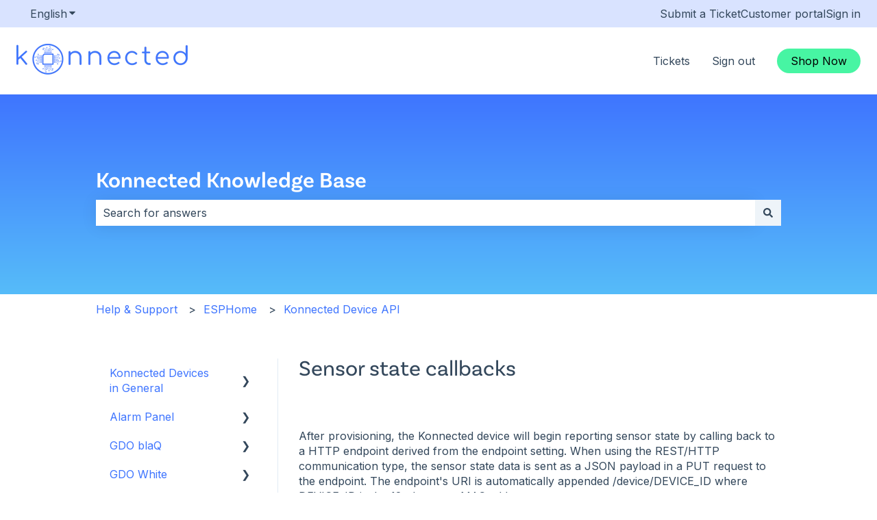

--- FILE ---
content_type: image/svg+xml
request_url: https://support.konnected.io/hubfs/konnected-logo-white.svg
body_size: 18231
content:
<svg width="227" height="41" viewBox="0 0 227 41" fill="none" xmlns="http://www.w3.org/2000/svg">
<path d="M70.4233 28.1588C70.2471 28.1679 70.0708 28.1411 69.9053 28.0802C69.7397 28.0192 69.5883 27.9254 69.4603 27.8043C69.341 27.6823 69.248 27.5372 69.187 27.378C69.126 27.2188 69.0982 27.0489 69.1055 26.8787V11.0474C69.0913 10.8714 69.1157 10.6943 69.1769 10.5286C69.2382 10.3628 69.3347 10.2122 69.4601 10.0873C69.5854 9.96236 69.7364 9.86601 69.9027 9.8049C70.069 9.74378 70.2466 9.71937 70.4233 9.73334C70.5943 9.72623 70.7649 9.75392 70.9248 9.81471C71.0846 9.87551 71.2304 9.96814 71.3531 10.0869C71.4745 10.2147 71.5686 10.3657 71.6296 10.5309C71.6906 10.696 71.7172 10.8717 71.708 11.0474V26.8778C71.7175 27.0484 71.6907 27.2191 71.6295 27.3787C71.5683 27.5383 71.4741 27.6832 71.3528 27.804C71.2316 27.9249 71.0861 28.0188 70.926 28.0798C70.7658 28.1408 70.5945 28.1674 70.4233 28.1579V28.1588ZM84.9576 28.1588C84.7829 28.1647 84.6088 28.1349 84.4461 28.0711C84.2834 28.0074 84.1355 27.9111 84.0116 27.7882C83.8905 27.6702 83.7951 27.5286 83.7311 27.3723C83.6671 27.216 83.636 27.0483 83.6397 26.8795V18.1203C83.6867 16.9253 83.4125 15.7395 82.8456 14.6854C82.3425 13.8121 81.5893 13.1083 80.6824 12.6641C79.7178 12.2035 78.6589 11.9727 77.5894 11.9901C76.5565 11.9751 75.5336 12.1939 74.5979 12.6301C73.752 13.0199 73.0234 13.6239 72.485 14.382C71.9668 15.1221 71.695 16.0058 71.708 16.9082H69.8493C69.8728 15.5634 70.2705 14.2516 70.9983 13.1189C71.7138 12.012 72.7032 11.1072 73.8712 10.4915C75.099 9.84359 76.4706 9.5136 77.8598 9.53189C79.3507 9.50688 80.8249 9.84815 82.1521 10.5255C83.4121 11.1866 84.4516 12.1991 85.1436 13.4393C85.9143 14.8774 86.2931 16.4917 86.2422 18.1211V26.8761C86.2442 27.0448 86.2123 27.2121 86.1484 27.3683C86.0845 27.5245 85.99 27.6664 85.8703 27.7856C85.7506 27.9049 85.6082 27.9991 85.4515 28.0627C85.2948 28.1264 85.1268 28.1582 84.9576 28.1562V28.1588Z" fill="white"/>
<path d="M96.6865 28.1588C96.5103 28.1679 96.334 28.1411 96.1685 28.0802C96.0029 28.0192 95.8515 27.9254 95.7235 27.8043C95.6043 27.6822 95.5113 27.5371 95.4503 27.378C95.3893 27.2188 95.3615 27.0489 95.3686 26.8787V11.0474C95.3545 10.8714 95.3789 10.6943 95.4401 10.5286C95.5013 10.3628 95.5979 10.2122 95.7232 10.0873C95.8485 9.96236 95.9996 9.86601 96.1659 9.8049C96.3322 9.74378 96.5098 9.71937 96.6865 9.73334C96.8575 9.72623 97.0281 9.75392 97.188 9.81471C97.3478 9.87551 97.4936 9.96814 97.6163 10.0869C97.7377 10.2147 97.8318 10.3657 97.8928 10.5309C97.9538 10.696 97.9804 10.8717 97.9711 11.0474V26.8778C97.9808 27.0484 97.9542 27.219 97.8931 27.3786C97.832 27.5382 97.7378 27.6832 97.6166 27.804C97.4954 27.9248 97.35 28.0188 97.1899 28.0798C97.0298 28.1408 96.8586 28.1674 96.6874 28.1579L96.6865 28.1588ZM111.221 28.1588C111.046 28.1647 110.872 28.1349 110.709 28.0711C110.547 28.0074 110.399 27.9111 110.275 27.7882C110.154 27.6702 110.058 27.5286 109.994 27.3723C109.93 27.216 109.899 27.0483 109.903 26.8795V18.1203C109.95 16.9252 109.676 15.7393 109.108 14.6854C108.605 13.8121 107.852 13.1083 106.945 12.6641C105.98 12.2035 104.921 11.9727 103.852 11.9901C102.819 11.9751 101.796 12.1939 100.86 12.6301C100.014 13.0198 99.2857 13.6239 98.7474 14.382C98.2288 15.122 97.9567 16.0057 97.9695 16.9082H96.1116C96.1349 15.5634 96.5327 14.2515 97.2606 13.1189C97.9761 12.0119 98.9654 11.1071 100.134 10.4915C101.361 9.84352 102.733 9.51353 104.122 9.53189C105.613 9.50688 107.087 9.84815 108.414 10.5255C109.674 11.1866 110.714 12.1991 111.406 13.4393C112.176 14.8774 112.555 16.4917 112.504 18.1211V26.8761C112.506 27.0448 112.474 27.2121 112.41 27.3683C112.346 27.5245 112.251 27.6664 112.132 27.7856C112.012 27.9049 111.87 27.9991 111.713 28.0627C111.556 28.1264 111.388 28.1582 111.219 28.1562L111.221 28.1588Z" fill="white"/>
<path d="M130.013 28.3262C128.319 28.359 126.646 27.9465 125.163 27.1303C123.772 26.3521 122.626 25.2045 121.851 23.8153C121.033 22.3307 120.619 20.6586 120.651 18.9652C120.615 17.2742 121.004 15.6011 121.783 14.0981C122.504 12.7313 123.585 11.5855 124.909 10.7831C126.298 9.95897 127.89 9.53907 129.507 9.57098C131.079 9.53441 132.63 9.9369 133.985 10.7329C135.255 11.5056 136.281 12.6207 136.942 13.9493C137.66 15.4047 138.019 17.0097 137.99 18.6311C137.997 18.7901 137.971 18.9488 137.912 19.0967C137.853 19.2447 137.764 19.3786 137.649 19.4896C137.41 19.7079 137.094 19.8228 136.771 19.8092H122.408V17.6485H137.044L135.594 18.6932C135.636 17.486 135.393 16.2858 134.884 15.1895C134.424 14.198 133.692 13.357 132.771 12.7644C131.793 12.1625 130.659 11.8582 129.51 11.8889C128.319 11.8631 127.146 12.1788 126.13 12.7984C125.158 13.4073 124.379 14.277 123.881 15.3076C123.335 16.4479 123.063 17.6994 123.087 18.9626C123.062 20.2324 123.37 21.4867 123.983 22.6006C124.559 23.6359 125.406 24.4969 126.432 25.0928C127.522 25.7129 128.76 26.0272 130.015 26.0023C130.85 25.9971 131.678 25.8535 132.466 25.5773C133.186 25.3521 133.857 24.9921 134.443 24.5165C134.681 24.3184 134.978 24.2056 135.288 24.1961C135.581 24.179 135.87 24.2697 136.099 24.4511C136.231 24.5587 136.339 24.6919 136.418 24.8426C136.496 24.9932 136.543 25.1582 136.556 25.3274C136.561 25.4834 136.529 25.6384 136.461 25.7792C136.393 25.9199 136.292 26.0423 136.167 26.1358C135.321 26.8218 134.36 27.3523 133.328 27.7023C132.268 28.1016 131.146 28.3127 130.013 28.3262V28.3262Z" fill="white"/>
<path d="M153.337 28.3262C151.671 28.3563 150.028 27.9312 148.587 27.0971C147.214 26.2908 146.083 25.1338 145.309 23.7456C144.497 22.2831 144.083 20.6341 144.109 18.9626C144.08 17.2866 144.475 15.6303 145.258 14.1465C145.988 12.7707 147.073 11.614 148.401 10.7958C149.786 9.96098 151.38 9.53478 152.999 9.56674C154.311 9.55348 155.609 9.82952 156.802 10.3751C157.994 10.9392 159.041 11.7689 159.86 12.8001C159.975 12.9085 160.06 13.0442 160.108 13.1944C160.155 13.3446 160.163 13.5044 160.132 13.6586C160.047 13.9856 159.842 14.2687 159.557 14.4508C159.44 14.5384 159.305 14.6002 159.163 14.6322C159.02 14.6641 158.872 14.6655 158.728 14.6361C158.413 14.5735 158.132 14.4 157.934 14.1474C157.33 13.4341 156.573 12.8644 155.719 12.4798C154.866 12.0953 153.936 11.9056 153 11.9246C151.826 11.9008 150.671 12.2164 149.673 12.8333C148.712 13.4425 147.94 14.3056 147.442 15.3263C146.895 16.4599 146.623 17.7058 146.648 18.9635C146.626 20.2161 146.916 21.4546 147.494 22.5675C148.035 23.6006 148.854 24.4634 149.859 25.0597C150.913 25.6767 152.118 25.9915 153.341 25.9692C154.16 25.9781 154.976 25.8588 155.757 25.6156C156.474 25.3884 157.136 25.0156 157.701 24.5208C157.936 24.3113 158.232 24.1816 158.546 24.1502C158.692 24.1394 158.839 24.1576 158.979 24.2039C159.118 24.2501 159.247 24.3235 159.357 24.4196C159.61 24.6336 159.773 24.9342 159.814 25.262C159.832 25.4127 159.812 25.5656 159.756 25.7068C159.7 25.848 159.61 25.9729 159.493 26.0703C157.812 27.5892 155.605 28.398 153.337 28.3262V28.3262Z" fill="white"/>
<path d="M167.431 12.6641C167.276 12.6691 167.121 12.6434 166.976 12.5885C166.831 12.5337 166.698 12.4507 166.585 12.3445C166.475 12.2442 166.388 12.1216 166.329 11.985C166.27 11.8484 166.241 11.701 166.244 11.5523C166.239 11.3986 166.267 11.2455 166.326 11.1032C166.385 10.961 166.473 10.8327 166.585 10.727C166.698 10.6209 166.831 10.5381 166.976 10.4832C167.121 10.4284 167.276 10.4026 167.431 10.4074H176.046C176.201 10.4027 176.355 10.4286 176.5 10.4834C176.645 10.5382 176.778 10.621 176.89 10.727C177.003 10.8327 177.091 10.961 177.15 11.1032C177.209 11.2455 177.237 11.3986 177.232 11.5523C177.234 11.701 177.205 11.8484 177.147 11.985C177.088 12.1216 177 12.2442 176.89 12.3445C176.778 12.4507 176.645 12.5336 176.5 12.5884C176.355 12.6433 176.201 12.669 176.046 12.6641H167.431ZM175.847 28.1579C174.742 28.1804 173.652 27.8982 172.698 27.3425C171.744 26.7868 170.962 25.9791 170.439 25.0087C169.885 23.9791 169.606 22.8251 169.628 21.6571V5.18669C169.622 5.01388 169.65 4.84156 169.711 4.67963C169.772 4.51771 169.864 4.36939 169.983 4.24319C170.103 4.11988 170.248 4.02321 170.408 3.9595C170.568 3.89579 170.74 3.86646 170.913 3.87344C171.087 3.86689 171.262 3.89637 171.425 3.96004C171.588 4.02372 171.735 4.12022 171.859 4.2435C171.983 4.36678 172.08 4.51418 172.144 4.67648C172.208 4.83878 172.237 5.01248 172.231 5.18669V21.6571C172.189 22.6905 172.553 23.6992 173.246 24.4698C173.574 24.8286 173.977 25.1122 174.427 25.3012C174.876 25.4901 175.361 25.58 175.848 25.5646H176.761C176.925 25.559 177.089 25.5891 177.241 25.653C177.393 25.7169 177.529 25.8129 177.639 25.9343C177.87 26.1936 177.993 26.5314 177.981 26.8778C177.987 27.0526 177.953 27.2264 177.883 27.3866C177.813 27.5467 177.707 27.6892 177.575 27.8035C177.293 28.0437 176.931 28.1701 176.56 28.1579H175.847Z" fill="white"/>
<path d="M193.962 28.3263C192.268 28.3593 190.595 27.9468 189.112 27.1303C187.721 26.352 186.574 25.2044 185.799 23.8153C184.981 22.3307 184.567 20.6586 184.598 18.9652C184.563 17.2741 184.952 15.6009 185.731 14.0981C186.453 12.7313 187.533 11.5855 188.857 10.7831C190.246 9.9591 191.838 9.5392 193.454 9.571C195.027 9.53427 196.578 9.93676 197.933 10.733C199.204 11.5059 200.229 12.6209 200.891 13.9493C201.608 15.4048 201.968 17.0098 201.938 18.6312C201.945 18.7901 201.919 18.9488 201.86 19.0968C201.801 19.2447 201.711 19.3786 201.597 19.4897C201.358 19.708 201.042 19.823 200.718 19.8093H186.36V17.6486H200.996L199.546 18.6932C199.588 17.486 199.344 16.2859 198.836 15.1895C198.376 14.1982 197.643 13.3573 196.723 12.7645C195.744 12.1625 194.611 11.8582 193.461 11.8889C192.27 11.8632 191.097 12.1789 190.081 12.7985C189.109 13.4072 188.33 14.277 187.833 15.3077C187.287 16.4479 187.014 17.6993 187.038 18.9627C187.013 20.2324 187.322 21.4866 187.934 22.6007C188.511 23.6359 189.357 24.4969 190.384 25.0929C191.474 25.7131 192.712 26.0274 193.967 26.0024C194.802 25.9973 195.63 25.8536 196.418 25.5774C197.139 25.352 197.81 24.992 198.396 24.5166C198.633 24.3183 198.931 24.2054 199.241 24.1961C199.534 24.179 199.822 24.2698 200.052 24.4511C200.184 24.5589 200.292 24.6921 200.37 24.8427C200.449 24.9933 200.496 25.1582 200.509 25.3275C200.514 25.4834 200.481 25.6383 200.413 25.7791C200.346 25.9198 200.245 26.0421 200.12 26.1358C199.274 26.8217 198.313 27.3522 197.281 27.7024C196.22 28.1021 195.096 28.3133 193.962 28.3263V28.3263Z" fill="white"/>
<path d="M217.452 28.3262C215.771 28.3518 214.114 27.9273 212.653 27.0971C211.253 26.2974 210.093 25.1405 209.29 23.7456C208.454 22.2788 208.028 20.6153 208.057 18.9286C208.03 17.2572 208.444 15.6082 209.257 14.1457C210.035 12.7363 211.185 11.5651 212.582 10.758C213.978 9.95091 215.569 9.53847 217.184 9.56504C218.605 9.54419 220.01 9.87385 221.273 10.5247C222.444 11.1249 223.452 11.9972 224.213 13.0679V3.16539C224.204 2.98838 224.233 2.81144 224.297 2.6461C224.361 2.48076 224.459 2.33071 224.585 2.20574C224.847 1.97783 225.184 1.85226 225.531 1.85226C225.879 1.85226 226.216 1.97783 226.478 2.20574C226.604 2.33088 226.702 2.48097 226.766 2.64629C226.83 2.81161 226.858 2.98846 226.849 3.16539V19.0604C226.829 20.7226 226.381 22.3519 225.548 23.7923C224.747 25.173 223.592 26.317 222.202 27.1073C220.756 27.9279 219.116 28.3487 217.452 28.3262ZM217.452 25.9683C218.682 25.9889 219.893 25.6681 220.95 25.0418C221.968 24.4337 222.809 23.5696 223.387 22.536C223.976 21.4282 224.283 20.1939 224.283 18.9405C224.283 17.6872 223.976 16.4529 223.387 15.345C222.817 14.3065 221.976 13.4398 220.954 12.8358C220.171 12.3731 219.303 12.0708 218.401 11.9466C217.499 11.8224 216.581 11.8788 215.701 12.1125C214.821 12.3461 213.997 12.7524 213.277 13.3075C212.556 13.8625 211.954 14.5553 211.506 15.345C210.907 16.4496 210.594 17.6852 210.594 18.9405C210.594 20.1959 210.907 21.4315 211.506 22.536C212.095 23.5723 212.946 24.4372 213.974 25.0452C215.026 25.6659 216.23 25.9853 217.452 25.9683V25.9683Z" fill="white"/>
<path d="M48.2678 13.0203H36.6567L34.2871 15.3782V26.9679C34.2871 27.2092 34.3833 27.4405 34.5544 27.6111C34.7256 27.7816 34.9578 27.8774 35.1998 27.8774H48.2678C48.5098 27.8774 48.742 27.7816 48.9132 27.6111C49.0843 27.4405 49.1805 27.2092 49.1805 26.9679V13.9451C49.1825 13.8257 49.1609 13.707 49.1169 13.5959C49.0729 13.4847 49.0074 13.3833 48.9241 13.2975C48.8407 13.2116 48.7412 13.1429 48.6313 13.0953C48.5213 13.0478 48.403 13.0223 48.2831 13.0203H48.2678ZM47.7193 26.4069H35.7483V16.014L37.2504 14.5171H47.7099L47.7193 26.4069Z" fill="white"/>
<path d="M37.8287 11.0483H36.9006V12.2723H37.8287V11.0483Z" fill="white"/>
<path d="M39.2821 11.0483H38.354V12.2723H39.2821V11.0483Z" fill="white"/>
<path d="M40.7398 11.0483H39.8118V12.2723H40.7398V11.0483Z" fill="white"/>
<path d="M42.1934 11.0483H41.2654V12.2723H42.1934V11.0483Z" fill="white"/>
<path d="M43.6505 11.0483H42.7224V12.2723H43.6505V11.0483Z" fill="white"/>
<path d="M46.5609 11.0483H45.6328V12.2723H46.5609V11.0483Z" fill="white"/>
<path d="M45.1038 11.0483H44.1758V12.2723H45.1038V11.0483Z" fill="white"/>
<path d="M37.5549 11.1035H37.1796V8.84591L36.0707 7.74686H35.7935V7.37286H36.2276L37.5549 8.69121V11.1035Z" fill="white"/>
<path d="M35.2407 8.24074C35.1058 8.24074 34.9738 8.20086 34.8616 8.12614C34.7494 8.05142 34.6619 7.94522 34.6103 7.82096C34.5586 7.69671 34.5451 7.55998 34.5715 7.42808C34.5978 7.29617 34.6628 7.175 34.7582 7.0799C34.8537 6.98481 34.9752 6.92004 35.1076 6.8938C35.24 6.86757 35.3772 6.88103 35.5019 6.9325C35.6266 6.98397 35.7332 7.07112 35.8081 7.18295C35.8831 7.29478 35.9231 7.42625 35.9231 7.56074C35.9231 7.74108 35.8513 7.91405 35.7233 8.04157C35.5953 8.16909 35.4217 8.24074 35.2407 8.24074V8.24074ZM35.2407 7.25304C35.1798 7.25304 35.1203 7.27103 35.0697 7.30475C35.019 7.33847 34.9796 7.38639 34.9563 7.44246C34.9329 7.49853 34.9269 7.56023 34.9387 7.61975C34.9506 7.67927 34.9799 7.73395 35.023 7.77686C35.0661 7.81978 35.1209 7.849 35.1807 7.86084C35.2404 7.87268 35.3023 7.8666 35.3586 7.84338C35.4149 7.82015 35.4629 7.78082 35.4968 7.73036C35.5306 7.6799 35.5487 7.62058 35.5487 7.55989C35.5485 7.47857 35.5159 7.40066 35.4582 7.34316C35.4005 7.28566 35.3223 7.25326 35.2407 7.25304V7.25304Z" fill="white"/>
<path d="M46.2862 11.1035H45.9109V8.69121L47.2339 7.37286H47.6681V7.74686H47.3891L46.2862 8.84591V11.1035Z" fill="white"/>
<path d="M48.22 8.24074C48.085 8.24074 47.9531 8.20086 47.8409 8.12614C47.7287 8.05142 47.6412 7.94522 47.5895 7.82096C47.5379 7.69671 47.5244 7.55998 47.5507 7.42808C47.577 7.29617 47.642 7.175 47.7375 7.0799C47.8329 6.98481 47.9545 6.92004 48.0869 6.8938C48.2192 6.86757 48.3564 6.88103 48.4811 6.9325C48.6058 6.98397 48.7124 7.07112 48.7874 7.18295C48.8624 7.29478 48.9024 7.42625 48.9024 7.56074C48.9024 7.74108 48.8305 7.91405 48.7025 8.04157C48.5746 8.16909 48.401 8.24074 48.22 8.24074V8.24074ZM48.22 7.25304C48.1591 7.25304 48.0996 7.27103 48.0489 7.30475C47.9983 7.33847 47.9588 7.38639 47.9355 7.44246C47.9122 7.49853 47.9061 7.56023 47.918 7.61975C47.9299 7.67927 47.9592 7.73395 48.0023 7.77686C48.0453 7.81978 48.1002 7.849 48.1599 7.86084C48.2197 7.87268 48.2816 7.8666 48.3378 7.84338C48.3941 7.82015 48.4422 7.78082 48.476 7.73036C48.5099 7.6799 48.5279 7.62058 48.5279 7.55989C48.5277 7.47857 48.4952 7.40066 48.4375 7.34316C48.3798 7.28566 48.3016 7.25326 48.22 7.25304Z" fill="white"/>
<path d="M41.918 11.1035H41.5427V7.83782L42.8657 6.51947H43.3042V6.89347H43.0218L41.9189 7.99252L41.918 11.1035Z" fill="white"/>
<path d="M43.856 7.38817C43.721 7.38817 43.5891 7.34829 43.4769 7.27357C43.3646 7.19885 43.2772 7.09265 43.2255 6.96839C43.1739 6.84414 43.1604 6.70741 43.1867 6.57551C43.213 6.4436 43.278 6.32244 43.3735 6.22734C43.4689 6.13224 43.5905 6.06747 43.7229 6.04123C43.8552 6.015 43.9924 6.02846 44.1171 6.07993C44.2418 6.1314 44.3484 6.21855 44.4234 6.33038C44.4984 6.44221 44.5384 6.57368 44.5384 6.70817C44.5384 6.88852 44.4665 7.06148 44.3385 7.189C44.2105 7.31653 44.037 7.38817 43.856 7.38817V7.38817ZM43.856 6.40047C43.7951 6.40047 43.7355 6.41847 43.6849 6.45218C43.6343 6.4859 43.5948 6.53382 43.5715 6.58989C43.5482 6.64596 43.5421 6.70766 43.554 6.76718C43.5658 6.8267 43.5952 6.88138 43.6382 6.92429C43.6813 6.96721 43.7362 6.99643 43.7959 7.00827C43.8556 7.02011 43.9176 7.01404 43.9738 6.99081C44.0301 6.96759 44.0782 6.92826 44.112 6.8778C44.1459 6.82733 44.1639 6.76801 44.1639 6.70732C44.1639 6.62586 44.1315 6.54772 44.0738 6.49004C44.0161 6.43236 43.9377 6.39984 43.856 6.39962V6.40047Z" fill="white"/>
<path d="M44.8293 11.1044H44.454V7.83784L45.6703 6.62914V6.11914L44.1648 4.61889V3.79694H44.5401V4.46419L46.0457 5.96444V6.78554L44.8293 7.99424V11.1044Z" fill="white"/>
<path d="M39.0075 11.1019H38.6321V7.225L37.5292 6.12595H36.2207V5.75195H37.6844L39.0075 7.0703V11.1019Z" fill="white"/>
<path d="M40.4644 5.4451H40.0891V11.1035H40.4644V5.4451Z" fill="white"/>
<path d="M35.6687 6.62065C35.5338 6.62065 35.4018 6.58077 35.2896 6.50605C35.1774 6.43133 35.0899 6.32513 35.0383 6.20088C34.9866 6.07662 34.9731 5.9399 34.9994 5.80799C35.0258 5.67608 35.0908 5.55492 35.1862 5.45982C35.2816 5.36472 35.4032 5.29995 35.5356 5.27372C35.668 5.24748 35.8052 5.26095 35.9299 5.31241C36.0546 5.36388 36.1611 5.45104 36.2361 5.56286C36.3111 5.67469 36.3511 5.80616 36.3511 5.94065C36.3511 6.121 36.2792 6.29396 36.1513 6.42148C36.0233 6.54901 35.8497 6.62065 35.6687 6.62065V6.62065ZM35.6687 5.63295C35.6078 5.63295 35.5483 5.65095 35.4977 5.68466C35.447 5.71838 35.4075 5.7663 35.3842 5.82237C35.3609 5.87844 35.3548 5.94014 35.3667 5.99966C35.3786 6.05919 35.4079 6.11386 35.451 6.15678C35.494 6.19969 35.5489 6.22891 35.6086 6.24075C35.6684 6.25259 35.7303 6.24652 35.7866 6.22329C35.8428 6.20007 35.8909 6.16074 35.9248 6.11028C35.9586 6.05982 35.9767 6.00049 35.9767 5.9398C35.9768 5.89943 35.9689 5.85944 35.9535 5.82211C35.938 5.78479 35.9154 5.75086 35.8868 5.72228C35.8582 5.69369 35.8242 5.67101 35.7868 5.65554C35.7493 5.64007 35.7092 5.6321 35.6687 5.6321V5.63295Z" fill="white"/>
<path d="M40.2769 5.62953C40.1419 5.62953 40.01 5.58965 39.8978 5.51493C39.7855 5.44021 39.6981 5.33401 39.6464 5.20976C39.5948 5.0855 39.5813 4.94878 39.6076 4.81687C39.6339 4.68496 39.6989 4.5638 39.7944 4.4687C39.8898 4.3736 40.0114 4.30884 40.1438 4.2826C40.2761 4.25636 40.4133 4.26983 40.538 4.32129C40.6627 4.37276 40.7693 4.45992 40.8443 4.57174C40.9193 4.68357 40.9593 4.81504 40.9593 4.94953C40.9593 5.12988 40.8874 5.30284 40.7594 5.43036C40.6314 5.55789 40.4579 5.62953 40.2769 5.62953ZM40.2769 4.64183C40.216 4.64183 40.1564 4.65983 40.1058 4.69354C40.0552 4.72726 40.0157 4.77519 39.9924 4.83125C39.9691 4.88732 39.963 4.94902 39.9749 5.00854C39.9867 5.06807 40.0161 5.12274 40.0591 5.16566C40.1022 5.20857 40.1571 5.2378 40.2168 5.24964C40.2765 5.26148 40.3385 5.2554 40.3947 5.23217C40.451 5.20895 40.4991 5.16962 40.5329 5.11916C40.5668 5.0687 40.5848 5.00937 40.5848 4.94868C40.5848 4.86722 40.5524 4.78908 40.4947 4.7314C40.437 4.67372 40.3586 4.64121 40.2769 4.64098V4.64183Z" fill="white"/>
<path d="M44.3516 3.98222C44.2166 3.98222 44.0847 3.94234 43.9725 3.86762C43.8602 3.7929 43.7728 3.6867 43.7211 3.56245C43.6695 3.43819 43.656 3.30147 43.6823 3.16956C43.7086 3.03765 43.7736 2.91649 43.8691 2.82139C43.9645 2.72629 44.0861 2.66153 44.2185 2.63529C44.3508 2.60905 44.488 2.62252 44.6127 2.67399C44.7374 2.72545 44.844 2.81261 44.919 2.92444C44.994 3.03626 45.034 3.16773 45.034 3.30222C45.034 3.48257 44.9621 3.65553 44.8341 3.78306C44.7061 3.91058 44.5326 3.98222 44.3516 3.98222V3.98222ZM44.3516 2.99367C44.2907 2.99367 44.2312 3.01167 44.1805 3.04539C44.1299 3.0791 44.0904 3.12703 44.0671 3.1831C44.0438 3.23917 44.0377 3.30086 44.0496 3.36039C44.0615 3.41991 44.0908 3.47459 44.1339 3.5175C44.1769 3.56041 44.2318 3.58964 44.2915 3.60148C44.3513 3.61332 44.4132 3.60724 44.4694 3.58402C44.5257 3.56079 44.5738 3.52146 44.6076 3.471C44.6415 3.42054 44.6595 3.36121 44.6595 3.30052C44.6593 3.21921 44.6268 3.14129 44.5691 3.0838C44.5114 3.0263 44.4332 2.9939 44.3516 2.99367Z" fill="white"/>
<path d="M43.3758 9.22504H43.0005V11.1035H43.3758V9.22504Z" fill="white"/>
<path d="M43.187 9.41289C43.0521 9.41289 42.9201 9.37301 42.8079 9.29829C42.6957 9.22357 42.6082 9.11737 42.5566 8.99311C42.5049 8.86886 42.4914 8.73213 42.5178 8.60023C42.5441 8.46832 42.6091 8.34715 42.7045 8.25205C42.7999 8.15695 42.9215 8.09219 43.0539 8.06595C43.1863 8.03972 43.3235 8.05318 43.4482 8.10465C43.5729 8.15612 43.6795 8.24327 43.7544 8.3551C43.8294 8.46692 43.8694 8.5984 43.8694 8.73289C43.8694 8.91324 43.7975 9.0862 43.6696 9.21372C43.5416 9.34125 43.368 9.41289 43.187 9.41289V9.41289ZM43.187 8.42519C43.1261 8.42519 43.0666 8.44318 43.016 8.4769C42.9653 8.51062 42.9259 8.55854 42.9025 8.61461C42.8792 8.67068 42.8731 8.73238 42.885 8.7919C42.8969 8.85143 42.9262 8.9061 42.9693 8.94901C43.0124 8.99193 43.0672 9.02115 43.127 9.03299C43.1867 9.04483 43.2486 9.03876 43.3049 9.01553C43.3611 8.99231 43.4092 8.95298 43.4431 8.90251C43.4769 8.85205 43.495 8.79273 43.495 8.73204C43.4951 8.69167 43.4872 8.65168 43.4718 8.61435C43.4564 8.57702 43.4337 8.5431 43.4051 8.51451C43.3765 8.48593 43.3425 8.46325 43.3051 8.44778C43.2677 8.4323 43.2276 8.42434 43.187 8.42434V8.42519Z" fill="white"/>
<path d="M46.5609 28.6263H45.6328V29.8503H46.5609V28.6263Z" fill="white"/>
<path d="M45.1073 28.6263H44.1792V29.8503H45.1073V28.6263Z" fill="white"/>
<path d="M43.6505 28.6263H42.7224V29.8503H43.6505V28.6263Z" fill="white"/>
<path d="M42.1969 28.6263H41.2688V29.8503H42.1969V28.6263Z" fill="white"/>
<path d="M40.7398 28.6263H39.8118V29.8503H40.7398V28.6263Z" fill="white"/>
<path d="M37.8287 28.6263H36.9006V29.8503H37.8287V28.6263Z" fill="white"/>
<path d="M39.2865 28.6263H38.3584V29.8503H39.2865V28.6263Z" fill="white"/>
<path d="M47.6689 33.5248H47.2339L45.9109 32.2022V29.7899H46.2862V32.0475L47.3891 33.1525H47.6681L47.6689 33.5248Z" fill="white"/>
<path d="M48.22 34.0212C48.085 34.0212 47.9531 33.9813 47.8409 33.9066C47.7287 33.8319 47.6412 33.7257 47.5895 33.6014C47.5379 33.4772 47.5244 33.3405 47.5507 33.2086C47.577 33.0767 47.642 32.9555 47.7375 32.8604C47.8329 32.7653 47.9545 32.7005 48.0869 32.6743C48.2192 32.6481 48.3564 32.6615 48.4811 32.713C48.6058 32.7645 48.7124 32.8516 48.7874 32.9634C48.8624 33.0753 48.9024 33.2067 48.9024 33.3412C48.9024 33.5216 48.8305 33.6945 48.7025 33.8221C48.5746 33.9496 48.401 34.0212 48.22 34.0212ZM48.22 33.0327C48.1591 33.0327 48.0996 33.0507 48.0489 33.0844C47.9983 33.1181 47.9588 33.166 47.9355 33.2221C47.9122 33.2782 47.9061 33.3399 47.918 33.3994C47.9299 33.4589 47.9592 33.5136 48.0023 33.5565C48.0453 33.5994 48.1002 33.6286 48.1599 33.6405C48.2197 33.6523 48.2816 33.6462 48.3378 33.623C48.3941 33.5998 48.4422 33.5605 48.476 33.51C48.5099 33.4595 48.5279 33.4002 48.5279 33.3395C48.528 33.2991 48.5202 33.2591 48.5048 33.2217C48.4893 33.1843 48.4667 33.1504 48.4381 33.1217C48.4095 33.0931 48.3755 33.0703 48.3381 33.0547C48.3007 33.0392 48.2605 33.0311 48.22 33.031V33.0327Z" fill="white"/>
<path d="M36.2276 33.5248H35.7935V33.1508H36.0724L37.1813 32.0458V29.7899H37.5566V32.2022L36.2276 33.5248Z" fill="white"/>
<path d="M35.2407 34.0212C35.1058 34.0212 34.9738 33.9813 34.8616 33.9066C34.7494 33.8319 34.6619 33.7257 34.6103 33.6014C34.5586 33.4772 34.5451 33.3405 34.5715 33.2086C34.5978 33.0767 34.6628 32.9555 34.7582 32.8604C34.8537 32.7653 34.9752 32.7005 35.1076 32.6743C35.24 32.6481 35.3772 32.6615 35.5019 32.713C35.6266 32.7645 35.7332 32.8516 35.8081 32.9634C35.8831 33.0753 35.9231 33.2067 35.9231 33.3412C35.9231 33.5216 35.8513 33.6945 35.7233 33.8221C35.5953 33.9496 35.4217 34.0212 35.2407 34.0212ZM35.2407 33.0327C35.1798 33.0327 35.1203 33.0507 35.0697 33.0844C35.019 33.1181 34.9796 33.166 34.9563 33.2221C34.9329 33.2782 34.9269 33.3399 34.9387 33.3994C34.9506 33.4589 34.9799 33.5136 35.023 33.5565C35.0661 33.5994 35.1209 33.6286 35.1807 33.6405C35.2404 33.6523 35.3023 33.6462 35.3586 33.623C35.4149 33.5998 35.4629 33.5605 35.4968 33.51C35.5306 33.4595 35.5487 33.4002 35.5487 33.3395C35.5488 33.2991 35.5409 33.2591 35.5255 33.2217C35.5101 33.1843 35.4874 33.1504 35.4588 33.1217C35.4302 33.0931 35.3963 33.0703 35.3588 33.0547C35.3214 33.0392 35.2813 33.0311 35.2407 33.031V33.0327Z" fill="white"/>
<path d="M40.5957 34.3748H40.1572V34.0008H40.4404L41.5434 32.9018V29.7908H41.9187V33.0565L40.5957 34.3748Z" fill="white"/>
<path d="M39.6089 34.8678C39.4739 34.8678 39.342 34.828 39.2298 34.7532C39.1176 34.6785 39.0301 34.5723 38.9785 34.4481C38.9268 34.3238 38.9133 34.1871 38.9396 34.0552C38.966 33.9233 39.0309 33.8021 39.1264 33.707C39.2218 33.6119 39.3434 33.5471 39.4758 33.5209C39.6082 33.4947 39.7454 33.5081 39.8701 33.5596C39.9947 33.6111 40.1013 33.6982 40.1763 33.8101C40.2513 33.9219 40.2913 34.0533 40.2913 34.1878C40.2913 34.3682 40.2194 34.5411 40.0914 34.6687C39.9635 34.7962 39.7899 34.8678 39.6089 34.8678V34.8678ZM39.6089 33.8801C39.548 33.8801 39.4885 33.8981 39.4378 33.9319C39.3872 33.9656 39.3477 34.0135 39.3244 34.0696C39.3011 34.1256 39.295 34.1873 39.3069 34.2469C39.3188 34.3064 39.3481 34.3611 39.3912 34.404C39.4342 34.4469 39.4891 34.4761 39.5488 34.4879C39.6086 34.4998 39.6705 34.4937 39.7268 34.4705C39.783 34.4473 39.8311 34.4079 39.8649 34.3575C39.8988 34.307 39.9168 34.2477 39.9168 34.187C39.9166 34.1057 39.8841 34.0278 39.8264 33.9703C39.7687 33.9128 39.6905 33.8804 39.6089 33.8801V33.8801Z" fill="white"/>
<path d="M39.2976 37.1025H38.9223V36.4318L37.4202 34.935V34.1105L38.6331 32.9018V29.7908H39.0085V33.0565L37.7946 34.2643V34.7794L39.2968 36.2763L39.2976 37.1025Z" fill="white"/>
<path d="M47.2443 35.1449H45.7805L44.4541 33.8223V29.7899H44.8294V33.6693L45.9383 34.7743H47.2468L47.2443 35.1449Z" fill="white"/>
<path d="M43.3758 29.7899H43.0005V35.4518H43.3758V29.7899Z" fill="white"/>
<path d="M47.7918 35.6396C47.6568 35.6396 47.5249 35.5998 47.4126 35.525C47.3004 35.4503 47.213 35.3441 47.1613 35.2199C47.1097 35.0956 47.0962 34.9589 47.1225 34.827C47.1488 34.6951 47.2138 34.5739 47.3093 34.4788C47.4047 34.3837 47.5263 34.3189 47.6586 34.2927C47.791 34.2665 47.9282 34.2799 48.0529 34.3314C48.1776 34.3829 48.2842 34.47 48.3592 34.5818C48.4342 34.6937 48.4742 34.8251 48.4742 34.9596C48.4742 35.14 48.4023 35.3129 48.2743 35.4405C48.1463 35.568 47.9728 35.6396 47.7918 35.6396V35.6396ZM47.7918 34.6511C47.7309 34.6511 47.6713 34.6691 47.6207 34.7028C47.5701 34.7365 47.5306 34.7844 47.5073 34.8405C47.484 34.8966 47.4779 34.9583 47.4898 35.0178C47.5016 35.0773 47.531 35.132 47.574 35.1749C47.6171 35.2178 47.672 35.247 47.7317 35.2589C47.7914 35.2707 47.8533 35.2647 47.9096 35.2414C47.9659 35.2182 48.014 35.1789 48.0478 35.1284C48.0817 35.078 48.0997 35.0186 48.0997 34.9579C48.0995 34.8766 48.067 34.7987 48.0093 34.7412C47.9516 34.6837 47.8734 34.6513 47.7918 34.6511V34.6511Z" fill="white"/>
<path d="M43.187 36.6282C43.0521 36.6282 42.9201 36.5883 42.8079 36.5136C42.6957 36.4388 42.6082 36.3326 42.5566 36.2084C42.5049 36.0841 42.4914 35.9474 42.5178 35.8155C42.5441 35.6836 42.6091 35.5624 42.7045 35.4673C42.7999 35.3722 42.9215 35.3075 43.0539 35.2812C43.1863 35.255 43.3235 35.2685 43.4482 35.3199C43.5729 35.3714 43.6795 35.4585 43.7544 35.5704C43.8294 35.6822 43.8694 35.8137 43.8694 35.9482C43.8694 36.1285 43.7975 36.3015 43.6696 36.429C43.5416 36.5565 43.368 36.6282 43.187 36.6282V36.6282ZM43.187 35.6405C43.1261 35.6405 43.0666 35.6585 43.016 35.6922C42.9653 35.7259 42.9259 35.7738 42.9025 35.8299C42.8792 35.8859 42.8731 35.9476 42.885 36.0072C42.8969 36.0667 42.9262 36.1214 42.9693 36.1643C43.0124 36.2072 43.0672 36.2364 43.127 36.2483C43.1867 36.2601 43.2486 36.254 43.3049 36.2308C43.3611 36.2076 43.4092 36.1682 43.4431 36.1178C43.4769 36.0673 43.495 36.008 43.495 35.9473C43.4951 35.9069 43.4872 35.8669 43.4718 35.8296C43.4564 35.7923 43.4337 35.7584 43.4051 35.7298C43.3765 35.7012 43.3425 35.6785 43.3051 35.663C43.2677 35.6476 43.2276 35.6396 43.187 35.6396V35.6405Z" fill="white"/>
<path d="M39.1089 38.278C38.9739 38.278 38.842 38.2381 38.7298 38.1634C38.6176 38.0887 38.5301 37.9825 38.4785 37.8583C38.4268 37.734 38.4133 37.5973 38.4396 37.4654C38.466 37.3335 38.531 37.2123 38.6264 37.1172C38.7218 37.0221 38.8434 36.9573 38.9758 36.9311C39.1082 36.9049 39.2454 36.9183 39.3701 36.9698C39.4947 37.0213 39.6013 37.1084 39.6763 37.2202C39.7513 37.3321 39.7913 37.4635 39.7913 37.598C39.7913 37.7784 39.7194 37.9513 39.5914 38.0789C39.4635 38.2064 39.2899 38.278 39.1089 38.278V38.278ZM39.1089 37.2903C39.048 37.2903 38.9885 37.3083 38.9378 37.342C38.8872 37.3758 38.8477 37.4237 38.8244 37.4798C38.8011 37.5358 38.795 37.5975 38.8069 37.657C38.8188 37.7166 38.8481 37.7712 38.8912 37.8142C38.9342 37.8571 38.9891 37.8863 39.0488 37.8981C39.1086 37.91 39.1705 37.9039 39.2268 37.8807C39.283 37.8574 39.3311 37.8181 39.365 37.7677C39.3988 37.7172 39.4168 37.6579 39.4168 37.5972C39.417 37.5568 39.4091 37.5168 39.3937 37.4795C39.3782 37.4422 39.3556 37.4082 39.327 37.3796C39.2984 37.3511 39.2644 37.3284 39.227 37.3129C39.1895 37.2974 39.1494 37.2895 39.1089 37.2895V37.2903Z" fill="white"/>
<path d="M40.4644 29.7899H40.0891V31.6718H40.4644V29.7899Z" fill="white"/>
<path d="M40.2769 32.8474C40.1419 32.8474 40.01 32.8075 39.8978 32.7328C39.7855 32.658 39.6981 32.5518 39.6464 32.4276C39.5948 32.3033 39.5813 32.1666 39.6076 32.0347C39.6339 31.9028 39.6989 31.7816 39.7944 31.6865C39.8898 31.5914 40.0114 31.5267 40.1438 31.5004C40.2761 31.4742 40.4133 31.4877 40.538 31.5391C40.6627 31.5906 40.7693 31.6778 40.8443 31.7896C40.9193 31.9014 40.9593 32.0329 40.9593 32.1674C40.9593 32.3477 40.8874 32.5207 40.7594 32.6482C40.6314 32.7757 40.4579 32.8474 40.2769 32.8474V32.8474ZM40.2769 31.8588C40.216 31.8588 40.1564 31.8768 40.1058 31.9105C40.0552 31.9442 40.0157 31.9922 39.9924 32.0482C39.9691 32.1043 39.963 32.166 39.9749 32.2255C39.9867 32.2851 40.0161 32.3397 40.0591 32.3826C40.1022 32.4256 40.1571 32.4548 40.2168 32.4666C40.2765 32.4785 40.3385 32.4724 40.3947 32.4492C40.451 32.4259 40.4991 32.3866 40.5329 32.3361C40.5668 32.2857 40.5848 32.2264 40.5848 32.1657C40.5846 32.0844 40.5521 32.0064 40.4944 31.9489C40.4367 31.8914 40.3585 31.859 40.2769 31.8588V31.8588Z" fill="white"/>
<path d="M51.1612 15.64H49.9329V16.5648H51.1612V15.64Z" fill="white"/>
<path d="M51.1646 17.0884H49.9363V18.0132H51.1646V17.0884Z" fill="white"/>
<path d="M51.1612 18.5402H49.9329V19.465H51.1612V18.5402Z" fill="white"/>
<path d="M51.1646 19.992H49.9363V20.9168H51.1646V19.992Z" fill="white"/>
<path d="M51.1646 21.4404H49.9363V22.3652H51.1646V21.4404Z" fill="white"/>
<path d="M51.1646 24.3406H49.9363V25.2654H51.1646V24.3406Z" fill="white"/>
<path d="M51.1646 22.893H49.9363V23.8178H51.1646V22.893Z" fill="white"/>
<path d="M53.5298 16.2919H51.1082V15.9171H53.3737L54.4767 14.818V14.5367H54.852V14.9736L53.5298 16.2919Z" fill="white"/>
<path d="M54.6646 14.6718C54.5296 14.6718 54.3977 14.6319 54.2855 14.5572C54.1732 14.4825 54.0858 14.3763 54.0341 14.2521C53.9825 14.1278 53.969 13.9911 53.9953 13.8592C54.0216 13.7273 54.0866 13.6061 54.182 13.511C54.2775 13.4159 54.3991 13.3511 54.5314 13.3249C54.6638 13.2987 54.801 13.3121 54.9257 13.3636C55.0504 13.4151 55.157 13.5022 55.232 13.614C55.307 13.7259 55.347 13.8573 55.347 13.9918C55.347 14.0811 55.3293 14.1696 55.295 14.2521C55.2607 14.3346 55.2105 14.4095 55.1471 14.4727C55.0837 14.5358 55.0085 14.5859 54.9257 14.6201C54.8429 14.6542 54.7542 14.6718 54.6646 14.6718ZM54.6646 13.6841C54.6037 13.6841 54.5441 13.7021 54.4935 13.7358C54.4429 13.7696 54.4034 13.8175 54.3801 13.8736C54.3568 13.9296 54.3507 13.9913 54.3626 14.0508C54.3744 14.1104 54.4038 14.165 54.4468 14.208C54.4899 14.2509 54.5448 14.2801 54.6045 14.2919C54.6642 14.3038 54.7262 14.2977 54.7824 14.2745C54.8387 14.2512 54.8868 14.2119 54.9206 14.1615C54.9544 14.111 54.9725 14.0517 54.9725 13.991C54.9727 13.9505 54.9649 13.9105 54.9496 13.873C54.9342 13.8356 54.9115 13.8016 54.8829 13.7729C54.8543 13.7442 54.8203 13.7215 54.7828 13.7059C54.7453 13.6904 54.7052 13.6824 54.6646 13.6824V13.6841Z" fill="white"/>
<path d="M54.8528 26.3729H54.4775V26.095L53.3746 24.99H51.1082V24.616H53.5298L54.8528 25.9386V26.3729Z" fill="white"/>
<path d="M54.6646 27.6037C54.5296 27.6037 54.3977 27.5638 54.2855 27.4891C54.1732 27.4144 54.0858 27.3082 54.0341 27.1839C53.9825 27.0597 53.969 26.923 53.9953 26.7911C54.0216 26.6591 54.0866 26.538 54.182 26.4429C54.2775 26.3478 54.3991 26.283 54.5314 26.2568C54.6638 26.2305 54.801 26.244 54.9257 26.2955C55.0504 26.3469 55.157 26.4341 55.232 26.5459C55.307 26.6578 55.347 26.7892 55.347 26.9237C55.347 27.013 55.3293 27.1014 55.295 27.1839C55.2607 27.2664 55.2105 27.3414 55.1471 27.4045C55.0837 27.4677 55.0085 27.5178 54.9257 27.552C54.8429 27.5861 54.7542 27.6037 54.6646 27.6037ZM54.6646 26.616C54.6037 26.616 54.5441 26.634 54.4935 26.6677C54.4429 26.7014 54.4034 26.7494 54.3801 26.8054C54.3568 26.8615 54.3507 26.9232 54.3626 26.9827C54.3744 27.0423 54.4038 27.0969 54.4468 27.1398C54.4899 27.1828 54.5448 27.212 54.6045 27.2238C54.6642 27.2357 54.7262 27.2296 54.7824 27.2064C54.8387 27.1831 54.8868 27.1438 54.9206 27.0933C54.9544 27.0429 54.9725 26.9836 54.9725 26.9229C54.9714 26.8421 54.9385 26.7651 54.8809 26.7083C54.8233 26.6516 54.7456 26.6196 54.6646 26.6194V26.616Z" fill="white"/>
<path d="M55.7092 22.0201H55.3339V21.7421L54.225 20.6431H51.1082V20.2725H54.382L55.7092 21.59V22.0201Z" fill="white"/>
<path d="M55.5208 23.2526C55.3858 23.2526 55.2539 23.2127 55.1417 23.138C55.0294 23.0633 54.942 22.9571 54.8903 22.8328C54.8387 22.7085 54.8252 22.5718 54.8515 22.4399C54.8778 22.308 54.9428 22.1868 55.0382 22.0917C55.1337 21.9966 55.2553 21.9319 55.3877 21.9056C55.52 21.8794 55.6572 21.8929 55.7819 21.9443C55.9066 21.9958 56.0132 22.083 56.0882 22.1948C56.1632 22.3066 56.2032 22.4381 56.2032 22.5726C56.2032 22.7529 56.1313 22.9259 56.0033 23.0534C55.8753 23.1809 55.7018 23.2526 55.5208 23.2526V23.2526ZM55.5208 22.2649C55.4599 22.2649 55.4003 22.2829 55.3497 22.3166C55.2991 22.3503 55.2596 22.3982 55.2363 22.4543C55.213 22.5104 55.2069 22.5721 55.2188 22.6316C55.2306 22.6911 55.26 22.7458 55.303 22.7887C55.3461 22.8316 55.401 22.8608 55.4607 22.8727C55.5204 22.8845 55.5824 22.8784 55.6386 22.8552C55.6949 22.832 55.743 22.7927 55.7768 22.7422C55.8107 22.6917 55.8287 22.6324 55.8287 22.5717C55.8288 22.5314 55.8209 22.4914 55.8055 22.454C55.7901 22.4167 55.7674 22.3828 55.7388 22.3542C55.7102 22.3256 55.6762 22.3029 55.6388 22.2875C55.6014 22.272 55.5613 22.264 55.5208 22.264V22.2649Z" fill="white"/>
<path d="M56.268 24.752H55.444L54.2267 23.5433H51.1082V23.1693H54.382L55.5992 24.378H56.111L57.6174 22.8777H58.4423V23.2517H57.7726L56.268 24.752Z" fill="white"/>
<path d="M55.1565 17.7429H51.1082V17.3689H54.9995L56.1025 16.2639V14.9626H56.4778V16.4212L55.1565 17.7429Z" fill="white"/>
<path d="M56.7866 18.8173H51.1082V19.1913H56.7866V18.8173Z" fill="white"/>
<path d="M56.2913 15.0968C56.1563 15.0968 56.0244 15.0569 55.9122 14.9822C55.7999 14.9075 55.7125 14.8013 55.6608 14.677C55.6092 14.5528 55.5957 14.4161 55.622 14.2842C55.6483 14.1522 55.7133 14.0311 55.8088 13.936C55.9042 13.8409 56.0258 13.7761 56.1582 13.7499C56.2905 13.7236 56.4277 13.7371 56.5524 13.7886C56.6771 13.84 56.7837 13.9272 56.8587 14.039C56.9337 14.1509 56.9737 14.2823 56.9737 14.4168C56.9737 14.5972 56.9018 14.7701 56.7738 14.8977C56.6458 15.0252 56.4723 15.0968 56.2913 15.0968ZM56.2913 14.1091C56.2304 14.1091 56.1708 14.1271 56.1202 14.1608C56.0696 14.1945 56.0301 14.2425 56.0068 14.2985C55.9835 14.3546 55.9774 14.4163 55.9893 14.4758C56.0011 14.5354 56.0305 14.59 56.0735 14.6329C56.1166 14.6759 56.1715 14.7051 56.2312 14.7169C56.2909 14.7288 56.3529 14.7227 56.4091 14.6995C56.4654 14.6762 56.5135 14.6369 56.5473 14.5864C56.5812 14.536 56.5992 14.4767 56.5992 14.416C56.599 14.3347 56.5665 14.2567 56.5088 14.1992C56.4511 14.1417 56.3729 14.1093 56.2913 14.1091V14.1091Z" fill="white"/>
<path d="M57.2859 19.6868C57.1509 19.6868 57.019 19.6469 56.9068 19.5722C56.7946 19.4975 56.7071 19.3913 56.6555 19.267C56.6038 19.1428 56.5903 19.0061 56.6166 18.8742C56.643 18.7422 56.708 18.6211 56.8034 18.526C56.8988 18.4309 57.0204 18.3661 57.1528 18.3399C57.2852 18.3136 57.4224 18.3271 57.5471 18.3786C57.6717 18.43 57.7783 18.5172 57.8533 18.629C57.9283 18.7409 57.9683 18.8723 57.9683 19.0068C57.9683 19.1872 57.8964 19.3601 57.7684 19.4876C57.6405 19.6152 57.4669 19.6868 57.2859 19.6868V19.6868ZM57.2859 18.6991C57.225 18.6991 57.1655 18.7171 57.1148 18.7508C57.0642 18.7845 57.0247 18.8325 57.0014 18.8885C56.9781 18.9446 56.972 19.0063 56.9839 19.0658C56.9958 19.1253 57.0251 19.18 57.0682 19.2229C57.1112 19.2658 57.1661 19.2951 57.2258 19.3069C57.2856 19.3188 57.3475 19.3127 57.4038 19.2895C57.46 19.2662 57.5081 19.2269 57.542 19.1764C57.5758 19.126 57.5938 19.0667 57.5938 19.006C57.594 18.9656 57.5861 18.9255 57.5707 18.8881C57.5553 18.8508 57.5326 18.8168 57.504 18.7881C57.4754 18.7595 57.4414 18.7367 57.404 18.7212C57.3666 18.7056 57.3265 18.6975 57.2859 18.6974V18.6991Z" fill="white"/>
<path d="M58.9397 23.7498C58.8048 23.7498 58.6728 23.7099 58.5606 23.6352C58.4484 23.5605 58.3609 23.4543 58.3093 23.3301C58.2576 23.2058 58.2441 23.0691 58.2704 22.9372C58.2968 22.8053 58.3618 22.6841 58.4572 22.589C58.5526 22.4939 58.6742 22.4291 58.8066 22.4029C58.939 22.3767 59.0762 22.3901 59.2009 22.4416C59.3256 22.4931 59.4321 22.5802 59.5071 22.692C59.5821 22.8039 59.6221 22.9353 59.6221 23.0698C59.6221 23.1591 59.6045 23.2476 59.5702 23.3301C59.5359 23.4126 59.4856 23.4875 59.4223 23.5507C59.3589 23.6138 59.2837 23.6639 59.2009 23.6981C59.1181 23.7322 59.0293 23.7498 58.9397 23.7498ZM58.9397 22.7621C58.8788 22.7621 58.8193 22.7801 58.7686 22.8138C58.718 22.8476 58.6785 22.8955 58.6552 22.9516C58.6319 23.0076 58.6258 23.0693 58.6377 23.1288C58.6496 23.1884 58.6789 23.243 58.722 23.286C58.765 23.3289 58.8199 23.3581 58.8797 23.3699C58.9394 23.3818 59.0013 23.3757 59.0576 23.3525C59.1138 23.3293 59.1619 23.2899 59.1958 23.2395C59.2296 23.189 59.2477 23.1297 59.2477 23.069C59.247 22.988 59.2142 22.9106 59.1566 22.8536C59.0989 22.7967 59.0209 22.7647 58.9397 22.7647V22.7621Z" fill="white"/>
<path d="M52.9933 21.7175H51.1082V22.0915H52.9933V21.7175Z" fill="white"/>
<path d="M53.489 22.5853C53.3541 22.5853 53.2221 22.5454 53.1099 22.4707C52.9977 22.396 52.9102 22.2898 52.8586 22.1655C52.8069 22.0413 52.7934 21.9046 52.8198 21.7727C52.8461 21.6407 52.9111 21.5196 53.0065 21.4245C53.1019 21.3294 53.2235 21.2646 53.3559 21.2384C53.4883 21.2121 53.6255 21.2256 53.7502 21.2771C53.8749 21.3285 53.9814 21.4157 54.0564 21.5275C54.1314 21.6393 54.1714 21.7708 54.1714 21.9053C54.1714 22.0857 54.0995 22.2586 53.9716 22.3861C53.8436 22.5137 53.67 22.5853 53.489 22.5853ZM53.489 21.5976C53.4281 21.5976 53.3686 21.6156 53.318 21.6493C53.2673 21.683 53.2279 21.731 53.2045 21.787C53.1812 21.8431 53.1751 21.9048 53.187 21.9643C53.1989 22.0238 53.2282 22.0785 53.2713 22.1214C53.3144 22.1644 53.3692 22.1936 53.429 22.2054C53.4887 22.2173 53.5506 22.2112 53.6069 22.188C53.6631 22.1647 53.7112 22.1254 53.7451 22.0749C53.7789 22.0245 53.797 21.9652 53.797 21.9045C53.7967 21.8232 53.7642 21.7452 53.7065 21.6877C53.6488 21.6302 53.5706 21.5978 53.489 21.5976V21.5976Z" fill="white"/>
<path d="M33.5364 24.3448H32.3081V25.2696H33.5364V24.3448Z" fill="white"/>
<path d="M33.5323 22.8964H32.304V23.8212H33.5323V22.8964Z" fill="white"/>
<path d="M33.5364 21.4446H32.3081V22.3694H33.5364V21.4446Z" fill="white"/>
<path d="M33.5323 19.9962H32.304V20.921H33.5323V19.9962Z" fill="white"/>
<path d="M33.5364 18.5436H32.3081V19.4684H33.5364V18.5436Z" fill="white"/>
<path d="M33.5364 15.6434H32.3081V16.5682H33.5364V15.6434Z" fill="white"/>
<path d="M33.5323 17.096H32.304V18.0208H33.5323V17.096Z" fill="white"/>
<path d="M28.9918 26.3729H28.6165V25.9403L29.9429 24.6177H32.3611V24.9917H30.099L28.9901 26.0967L28.9918 26.3729Z" fill="white"/>
<path d="M28.8032 27.6037C28.6683 27.6037 28.5363 27.5638 28.4241 27.4891C28.3119 27.4144 28.2244 27.3082 28.1728 27.1839C28.1211 27.0597 28.1076 26.923 28.134 26.7911C28.1603 26.6591 28.2253 26.538 28.3207 26.4429C28.4162 26.3478 28.5377 26.283 28.6701 26.2568C28.8025 26.2305 28.9397 26.244 29.0644 26.2955C29.1891 26.3469 29.2957 26.4341 29.3706 26.5459C29.4456 26.6578 29.4856 26.7892 29.4856 26.9237C29.4856 27.1041 29.4138 27.277 29.2858 27.4045C29.1578 27.5321 28.9842 27.6037 28.8032 27.6037V27.6037ZM28.8032 26.616C28.7423 26.616 28.6828 26.634 28.6322 26.6677C28.5815 26.7014 28.5421 26.7494 28.5188 26.8054C28.4954 26.8615 28.4894 26.9232 28.5012 26.9827C28.5131 27.0423 28.5424 27.0969 28.5855 27.1398C28.6286 27.1828 28.6834 27.212 28.7432 27.2238C28.8029 27.2357 28.8648 27.2296 28.9211 27.2064C28.9774 27.1831 29.0254 27.1438 29.0593 27.0933C29.0931 27.0429 29.1112 26.9836 29.1112 26.9229C29.1101 26.8421 29.0772 26.7651 29.0195 26.7083C28.9619 26.6516 28.8843 26.6196 28.8032 26.6194V26.616Z" fill="white"/>
<path d="M32.3611 16.2919H29.9437L28.6165 14.9736V14.5367H28.9918V14.818L30.099 15.9171H32.3611V16.2919Z" fill="white"/>
<path d="M28.8032 14.6718C28.6683 14.6718 28.5363 14.6319 28.4241 14.5572C28.3119 14.4825 28.2244 14.3763 28.1728 14.2521C28.1211 14.1278 28.1076 13.9911 28.134 13.8592C28.1603 13.7273 28.2253 13.6061 28.3207 13.511C28.4162 13.4159 28.5377 13.3511 28.6701 13.3249C28.8025 13.2987 28.9397 13.3121 29.0644 13.3636C29.1891 13.4151 29.2957 13.5022 29.3706 13.614C29.4456 13.7259 29.4856 13.8573 29.4856 13.9918C29.4856 14.1722 29.4138 14.3451 29.2858 14.4727C29.1578 14.6002 28.9842 14.6718 28.8032 14.6718ZM28.8032 13.6841C28.7423 13.6841 28.6828 13.7021 28.6322 13.7358C28.5815 13.7696 28.5421 13.8175 28.5188 13.8736C28.4954 13.9296 28.4894 13.9913 28.5012 14.0508C28.5131 14.1104 28.5424 14.165 28.5855 14.208C28.6286 14.2509 28.6834 14.2801 28.7432 14.2919C28.8029 14.3038 28.8648 14.2977 28.9211 14.2745C28.9774 14.2512 29.0254 14.2119 29.0593 14.1615C29.0931 14.111 29.1112 14.0517 29.1112 13.991C29.1114 13.9505 29.1036 13.9105 29.0882 13.873C29.0729 13.8356 29.0502 13.8016 29.0216 13.7729C28.993 13.7442 28.959 13.7215 28.9215 13.7059C28.884 13.6904 28.8438 13.6824 28.8032 13.6824V13.6841Z" fill="white"/>
<path d="M32.3645 20.6439H29.0864L27.76 19.3213V18.8887H28.1353V19.1666L29.2442 20.2716H32.3662L32.3645 20.6439Z" fill="white"/>
<path d="M27.951 19.0188C27.816 19.0188 27.6841 18.9789 27.5718 18.9042C27.4596 18.8294 27.3721 18.7232 27.3205 18.599C27.2689 18.4747 27.2553 18.338 27.2817 18.2061C27.308 18.0742 27.373 17.953 27.4684 17.8579C27.5639 17.7628 27.6855 17.6981 27.8178 17.6718C27.9502 17.6456 28.0874 17.659 28.2121 17.7105C28.3368 17.762 28.4434 17.8491 28.5184 17.961C28.5933 18.0728 28.6334 18.2043 28.6334 18.3388C28.6334 18.5191 28.5615 18.6921 28.4335 18.8196C28.3055 18.9471 28.1319 19.0188 27.951 19.0188V19.0188ZM27.951 18.0311C27.8901 18.0311 27.8305 18.049 27.7799 18.0828C27.7292 18.1165 27.6898 18.1644 27.6665 18.2205C27.6432 18.2765 27.6371 18.3382 27.6489 18.3978C27.6608 18.4573 27.6902 18.512 27.7332 18.5549C27.7763 18.5978 27.8311 18.627 27.8909 18.6389C27.9506 18.6507 28.0125 18.6446 28.0688 18.6214C28.1251 18.5982 28.1732 18.5588 28.207 18.5084C28.2408 18.4579 28.2589 18.3986 28.2589 18.3379C28.2589 18.2565 28.2264 18.1785 28.1687 18.1209C28.1109 18.0634 28.0326 18.0311 27.951 18.0311V18.0311Z" fill="white"/>
<path d="M25.8545 18.031H25.0254V17.657H25.6984L27.2005 16.1559H28.0245L29.2418 17.3689H32.3638V17.7429H29.0865L27.8693 16.5299H27.3575L25.8545 18.031Z" fill="white"/>
<path d="M27.3651 25.9462H26.9897V24.4902L28.317 23.1727H32.3636V23.5467H28.4723L27.3634 24.6457L27.3651 25.9462Z" fill="white"/>
<path d="M32.3637 21.7175H26.6819V22.0915H32.3637V21.7175Z" fill="white"/>
<path d="M27.1773 27.1779C27.0423 27.1779 26.9104 27.138 26.7982 27.0633C26.6859 26.9886 26.5985 26.8824 26.5468 26.7581C26.4952 26.6339 26.4817 26.4971 26.508 26.3652C26.5343 26.2333 26.5993 26.1122 26.6947 26.0171C26.7902 25.922 26.9118 25.8572 27.0441 25.831C27.1765 25.8047 27.3137 25.8182 27.4384 25.8697C27.5631 25.9211 27.6697 26.0083 27.7447 26.1201C27.8197 26.2319 27.8597 26.3634 27.8597 26.4979C27.8597 26.6783 27.7878 26.8512 27.6598 26.9787C27.5318 27.1063 27.3583 27.1779 27.1773 27.1779V27.1779ZM27.1773 26.1902C27.1164 26.1902 27.0568 26.2082 27.0062 26.2419C26.9556 26.2756 26.9161 26.3236 26.8928 26.3796C26.8695 26.4357 26.8634 26.4974 26.8753 26.5569C26.8871 26.6164 26.9165 26.6711 26.9595 26.714C27.0026 26.7569 27.0575 26.7862 27.1172 26.798C27.1769 26.8098 27.2388 26.8038 27.2951 26.7805C27.3514 26.7573 27.3995 26.718 27.4333 26.6675C27.4671 26.6171 27.4852 26.5577 27.4852 26.4971C27.4853 26.4567 27.4774 26.4167 27.462 26.3794C27.4466 26.342 27.4239 26.3081 27.3953 26.2795C27.3667 26.2509 27.3327 26.2283 27.2953 26.2128C27.2579 26.1973 27.2178 26.1894 27.1773 26.1894V26.1902Z" fill="white"/>
<path d="M26.1861 22.5853C26.0511 22.5853 25.9192 22.5454 25.8069 22.4707C25.6947 22.396 25.6073 22.2898 25.5556 22.1655C25.504 22.0413 25.4904 21.9046 25.5168 21.7727C25.5431 21.6407 25.6081 21.5196 25.7035 21.4245C25.799 21.3294 25.9206 21.2646 26.0529 21.2384C26.1853 21.2121 26.3225 21.2256 26.4472 21.2771C26.5719 21.3285 26.6785 21.4157 26.7535 21.5275C26.8284 21.6393 26.8685 21.7708 26.8685 21.9053C26.8685 22.0857 26.7966 22.2586 26.6686 22.3861C26.5406 22.5137 26.367 22.5853 26.1861 22.5853ZM26.1861 21.5976C26.1252 21.5976 26.0656 21.6156 26.015 21.6493C25.9643 21.683 25.9249 21.731 25.9016 21.787C25.8783 21.8431 25.8722 21.9048 25.884 21.9643C25.8959 22.0238 25.9253 22.0785 25.9683 22.1214C26.0114 22.1644 26.0662 22.1936 26.126 22.2054C26.1857 22.2173 26.2476 22.2112 26.3039 22.188C26.3602 22.1647 26.4083 22.1254 26.4421 22.0749C26.4759 22.0245 26.494 21.9652 26.494 21.9045C26.4938 21.8232 26.4613 21.7452 26.4036 21.6877C26.3459 21.6302 26.2677 21.5978 26.1861 21.5976V21.5976Z" fill="white"/>
<path d="M24.5296 18.5266C24.3946 18.5266 24.2627 18.4867 24.1504 18.412C24.0382 18.3372 23.9508 18.231 23.8991 18.1068C23.8475 17.9825 23.8339 17.8458 23.8603 17.7139C23.8866 17.582 23.9516 17.4608 24.047 17.3657C24.1425 17.2706 24.2641 17.2059 24.3964 17.1796C24.5288 17.1534 24.666 17.1669 24.7907 17.2183C24.9154 17.2698 25.022 17.357 25.097 17.4688C25.1719 17.5806 25.212 17.7121 25.212 17.8466C25.212 18.0269 25.1401 18.1999 25.0121 18.3274C24.8841 18.4549 24.7106 18.5266 24.5296 18.5266ZM24.5296 17.5389C24.4687 17.5389 24.4091 17.5569 24.3585 17.5906C24.3079 17.6243 24.2684 17.6722 24.2451 17.7283C24.2218 17.7844 24.2157 17.8461 24.2276 17.9056C24.2394 17.9651 24.2688 18.0198 24.3118 18.0627C24.3549 18.1056 24.4098 18.1348 24.4695 18.1467C24.5292 18.1585 24.5911 18.1524 24.6474 18.1292C24.7037 18.106 24.7518 18.0667 24.7856 18.0162C24.8194 17.9657 24.8375 17.9064 24.8375 17.8457C24.8376 17.8053 24.8297 17.7653 24.8143 17.7279C24.7989 17.6905 24.7763 17.6565 24.7477 17.6279C24.7191 17.5992 24.6851 17.5765 24.6477 17.5609C24.6103 17.5453 24.5701 17.5373 24.5296 17.5372V17.5389Z" fill="white"/>
<path d="M32.3645 18.8173H30.4751V19.1913H32.3645V18.8173Z" fill="white"/>
<path d="M29.9795 19.6868C29.8446 19.6868 29.7126 19.6469 29.6004 19.5722C29.4882 19.4975 29.4007 19.3913 29.3491 19.267C29.2974 19.1428 29.2839 19.0061 29.3102 18.8742C29.3366 18.7422 29.4016 18.6211 29.497 18.526C29.5924 18.4309 29.714 18.3661 29.8464 18.3399C29.9788 18.3136 30.116 18.3271 30.2407 18.3786C30.3654 18.43 30.4719 18.5172 30.5469 18.629C30.6219 18.7409 30.6619 18.8723 30.6619 19.0068C30.6619 19.1872 30.59 19.3601 30.462 19.4876C30.3341 19.6152 30.1605 19.6868 29.9795 19.6868ZM29.9795 18.6991C29.9186 18.6991 29.8591 18.7171 29.8084 18.7508C29.7578 18.7845 29.7183 18.8325 29.695 18.8885C29.6717 18.9446 29.6656 19.0063 29.6775 19.0658C29.6894 19.1253 29.7187 19.18 29.7618 19.2229C29.8048 19.2658 29.8597 19.2951 29.9194 19.3069C29.9792 19.3188 30.0411 19.3127 30.0974 19.2895C30.1536 19.2662 30.2017 19.2269 30.2356 19.1764C30.2694 19.126 30.2875 19.0667 30.2875 19.006C30.2876 18.9656 30.2797 18.9255 30.2643 18.8881C30.2489 18.8508 30.2262 18.8168 30.1976 18.7881C30.169 18.7595 30.135 18.7367 30.0976 18.7212C30.0602 18.7056 30.0201 18.6975 29.9795 18.6974V18.6991Z" fill="white"/>
<path d="M41.6895 40.8C37.6406 40.8 33.6825 39.6036 30.3159 37.362C26.9493 35.1204 24.3254 31.9344 22.7759 28.2068C21.2264 24.4791 20.821 20.3774 21.6109 16.4202C22.4008 12.463 24.3506 8.82802 27.2136 5.97503C30.0767 3.12204 33.7245 1.17913 37.6956 0.391989C41.6668 -0.395149 45.7831 0.00883904 49.5238 1.55287C53.2646 3.09689 56.4619 5.71161 58.7114 9.06638C60.9609 12.4211 62.1615 16.3653 62.1615 20.4C62.1554 25.8086 59.9966 30.9939 56.1587 34.8183C52.3208 38.6427 47.1172 40.7939 41.6895 40.8V40.8ZM41.6895 1.87001C38.0117 1.87001 34.4165 2.95677 31.3585 4.99288C28.3005 7.02898 25.9171 9.92297 24.5096 13.3089C23.1022 16.6948 22.7339 20.4206 23.4514 24.015C24.1689 27.6095 25.94 30.9112 28.5406 33.5027C31.1412 36.0942 34.4546 37.859 38.0617 38.574C41.6689 39.2889 45.4078 38.922 48.8057 37.5195C52.2036 36.117 55.1078 33.742 57.151 30.6947C59.1943 27.6475 60.2849 24.0649 60.2849 20.4C60.2795 15.4873 58.3186 10.7773 54.8324 7.30359C51.3463 3.82984 46.6196 1.87603 41.6895 1.87086V1.87001Z" fill="white"/>
<path d="M1.28626 27.8519C1.11549 27.8615 0.944621 27.8351 0.78477 27.7744C0.624919 27.7138 0.479674 27.6203 0.358489 27.5C0.237305 27.3798 0.142899 27.2354 0.0814167 27.0764C0.0199346 26.9173 -0.00724467 26.7472 0.00164731 26.5769V2.8288C-0.00464499 2.65677 0.0239243 2.48524 0.0856485 2.32446C0.147373 2.16368 0.240985 2.01694 0.360894 1.89302C0.480803 1.7691 0.624547 1.67053 0.783541 1.60321C0.942534 1.53589 1.11351 1.50119 1.28626 1.50119C1.45902 1.50119 1.63 1.53589 1.78899 1.60321C1.94798 1.67053 2.09173 1.7691 2.21164 1.89302C2.33154 2.01694 2.42516 2.16368 2.48688 2.32446C2.54861 2.48524 2.57718 2.65677 2.57088 2.8288V26.5769C2.57977 26.7472 2.55259 26.9173 2.49111 27.0764C2.42963 27.2354 2.33522 27.3798 2.21404 27.5C2.09286 27.6203 1.94761 27.7138 1.78776 27.7744C1.62791 27.8351 1.45704 27.8615 1.28626 27.8519V27.8519ZM2.13159 21.6877L0.542449 19.9733L12.1023 9.56505C12.2122 9.45268 12.3437 9.36348 12.4889 9.30274C12.6342 9.242 12.7901 9.21095 12.9476 9.21145C13.1047 9.22358 13.2577 9.26753 13.3972 9.3406C13.5367 9.41368 13.6597 9.51435 13.7588 9.63645C13.8728 9.74864 13.9629 9.88255 14.0239 10.0302C14.0849 10.1778 14.1154 10.3362 14.1137 10.4958C14.1052 10.6508 14.0626 10.802 13.9889 10.9388C13.9152 11.0756 13.8122 11.1945 13.6872 11.2871L2.13159 21.6877ZM13.7929 27.6828C13.6716 27.7966 13.5277 27.8838 13.3705 27.9388C13.2133 27.9939 13.0463 28.0155 12.8802 28.0024C12.7181 27.9824 12.5621 27.9285 12.4223 27.8443C12.2825 27.7601 12.1621 27.6474 12.069 27.5136L4.53108 18.2886L6.3565 16.6736L13.9618 26.0032C14.0671 26.1191 14.1483 26.2546 14.2006 26.402C14.2528 26.5494 14.2752 26.7056 14.2664 26.8617C14.2481 27.0241 14.1966 27.1811 14.115 27.3229C14.0334 27.4648 13.9235 27.5884 13.7921 27.6862L13.7929 27.6828Z" fill="white"/>
</svg>
